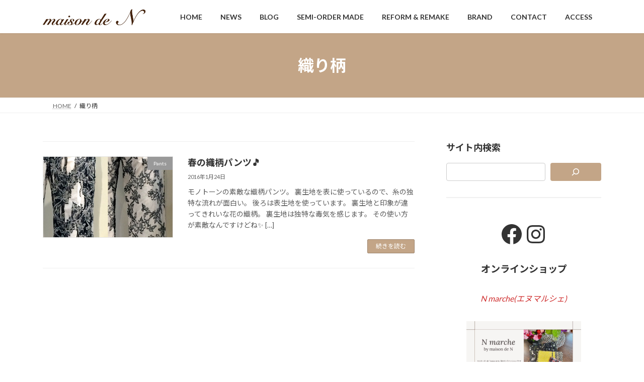

--- FILE ---
content_type: text/html; charset="UTF-8"
request_url: https://maisonden.jp/tag/pattern-weave/
body_size: 17274
content:
<!DOCTYPE html><html lang="ja"><head><meta charset="utf-8"><meta http-equiv="X-UA-Compatible" content="IE=edge"><meta name="viewport" content="width=device-width, initial-scale=1"><title>織り柄 | 福岡セレクトショップ メゾンドエヌ</title><meta name='robots' content='max-image-preview:large' /><style>img:is([sizes="auto" i], [sizes^="auto," i]) { contain-intrinsic-size: 3000px 1500px }</style><link rel='dns-prefetch' href='//www.googletagmanager.com' /><link rel="alternate" type="application/rss+xml" title="福岡セレクトショップ メゾンドエヌ &raquo; フィード" href="https://maisonden.jp/feed/" /><link rel="alternate" type="application/rss+xml" title="福岡セレクトショップ メゾンドエヌ &raquo; コメントフィード" href="https://maisonden.jp/comments/feed/" /><link rel="alternate" type="application/rss+xml" title="福岡セレクトショップ メゾンドエヌ &raquo; 織り柄 タグのフィード" href="https://maisonden.jp/tag/pattern-weave/feed/" /><meta name="description" content="織り柄 について 福岡セレクトショップ メゾンドエヌ 福岡のセレクトショップ メゾンドエヌ" /><script defer src="[data-uri]"></script> <link rel='stylesheet' id='vkExUnit_common_style-css' href='https://maisonden.jp/wp-content/cache/autoptimize/autoptimize_single_ea06bcb9caaffec68e5e5f8d33d36f3a.php?ver=9.113.0.1' type='text/css' media='all' /><style id='vkExUnit_common_style-inline-css' type='text/css'>:root {--ver_page_top_button_url:url(https://maisonden.jp/wp-content/plugins/vk-all-in-one-expansion-unit/assets/images/to-top-btn-icon.svg);}@font-face {font-weight: normal;font-style: normal;font-family: "vk_sns";src: url("https://maisonden.jp/wp-content/plugins/vk-all-in-one-expansion-unit/inc/sns/icons/fonts/vk_sns.eot?-bq20cj");src: url("https://maisonden.jp/wp-content/plugins/vk-all-in-one-expansion-unit/inc/sns/icons/fonts/vk_sns.eot?#iefix-bq20cj") format("embedded-opentype"),url("https://maisonden.jp/wp-content/plugins/vk-all-in-one-expansion-unit/inc/sns/icons/fonts/vk_sns.woff?-bq20cj") format("woff"),url("https://maisonden.jp/wp-content/plugins/vk-all-in-one-expansion-unit/inc/sns/icons/fonts/vk_sns.ttf?-bq20cj") format("truetype"),url("https://maisonden.jp/wp-content/plugins/vk-all-in-one-expansion-unit/inc/sns/icons/fonts/vk_sns.svg?-bq20cj#vk_sns") format("svg");}
.veu_promotion-alert__content--text {border: 1px solid rgba(0,0,0,0.125);padding: 0.5em 1em;border-radius: var(--vk-size-radius);margin-bottom: var(--vk-margin-block-bottom);font-size: 0.875rem;}/* Alert Content部分に段落タグを入れた場合に最後の段落の余白を0にする */.veu_promotion-alert__content--text p:last-of-type{margin-bottom:0;margin-top: 0;}</style><style id='wp-emoji-styles-inline-css' type='text/css'>img.wp-smiley, img.emoji {
		display: inline !important;
		border: none !important;
		box-shadow: none !important;
		height: 1em !important;
		width: 1em !important;
		margin: 0 0.07em !important;
		vertical-align: -0.1em !important;
		background: none !important;
		padding: 0 !important;
	}</style><link rel='stylesheet' id='wp-block-library-css' href='https://maisonden.jp/wp-includes/css/dist/block-library/style.min.css?ver=6.7.4' type='text/css' media='all' /><style id='wp-block-library-inline-css' type='text/css'>.vk-cols--reverse{flex-direction:row-reverse}.vk-cols--hasbtn{margin-bottom:0}.vk-cols--hasbtn>.row>.vk_gridColumn_item,.vk-cols--hasbtn>.wp-block-column{position:relative;padding-bottom:3em}.vk-cols--hasbtn>.row>.vk_gridColumn_item>.wp-block-buttons,.vk-cols--hasbtn>.row>.vk_gridColumn_item>.vk_button,.vk-cols--hasbtn>.wp-block-column>.wp-block-buttons,.vk-cols--hasbtn>.wp-block-column>.vk_button{position:absolute;bottom:0;width:100%}.vk-cols--fit.wp-block-columns{gap:0}.vk-cols--fit.wp-block-columns,.vk-cols--fit.wp-block-columns:not(.is-not-stacked-on-mobile){margin-top:0;margin-bottom:0;justify-content:space-between}.vk-cols--fit.wp-block-columns>.wp-block-column *:last-child,.vk-cols--fit.wp-block-columns:not(.is-not-stacked-on-mobile)>.wp-block-column *:last-child{margin-bottom:0}.vk-cols--fit.wp-block-columns>.wp-block-column>.wp-block-cover,.vk-cols--fit.wp-block-columns:not(.is-not-stacked-on-mobile)>.wp-block-column>.wp-block-cover{margin-top:0}.vk-cols--fit.wp-block-columns.has-background,.vk-cols--fit.wp-block-columns:not(.is-not-stacked-on-mobile).has-background{padding:0}@media(max-width: 599px){.vk-cols--fit.wp-block-columns:not(.has-background)>.wp-block-column:not(.has-background),.vk-cols--fit.wp-block-columns:not(.is-not-stacked-on-mobile):not(.has-background)>.wp-block-column:not(.has-background){padding-left:0 !important;padding-right:0 !important}}@media(min-width: 782px){.vk-cols--fit.wp-block-columns .block-editor-block-list__block.wp-block-column:not(:first-child),.vk-cols--fit.wp-block-columns>.wp-block-column:not(:first-child),.vk-cols--fit.wp-block-columns:not(.is-not-stacked-on-mobile) .block-editor-block-list__block.wp-block-column:not(:first-child),.vk-cols--fit.wp-block-columns:not(.is-not-stacked-on-mobile)>.wp-block-column:not(:first-child){margin-left:0}}@media(min-width: 600px)and (max-width: 781px){.vk-cols--fit.wp-block-columns .wp-block-column:nth-child(2n),.vk-cols--fit.wp-block-columns:not(.is-not-stacked-on-mobile) .wp-block-column:nth-child(2n){margin-left:0}.vk-cols--fit.wp-block-columns .wp-block-column:not(:only-child),.vk-cols--fit.wp-block-columns:not(.is-not-stacked-on-mobile) .wp-block-column:not(:only-child){flex-basis:50% !important}}.vk-cols--fit--gap1.wp-block-columns{gap:1px}@media(min-width: 600px)and (max-width: 781px){.vk-cols--fit--gap1.wp-block-columns .wp-block-column:not(:only-child){flex-basis:calc(50% - 1px) !important}}.vk-cols--fit.vk-cols--grid>.block-editor-block-list__block,.vk-cols--fit.vk-cols--grid>.wp-block-column,.vk-cols--fit.vk-cols--grid:not(.is-not-stacked-on-mobile)>.block-editor-block-list__block,.vk-cols--fit.vk-cols--grid:not(.is-not-stacked-on-mobile)>.wp-block-column{flex-basis:50%;box-sizing:border-box}@media(max-width: 599px){.vk-cols--fit.vk-cols--grid.vk-cols--grid--alignfull>.wp-block-column:nth-child(2)>.wp-block-cover,.vk-cols--fit.vk-cols--grid.vk-cols--grid--alignfull>.wp-block-column:nth-child(2)>.vk_outer,.vk-cols--fit.vk-cols--grid:not(.is-not-stacked-on-mobile).vk-cols--grid--alignfull>.wp-block-column:nth-child(2)>.wp-block-cover,.vk-cols--fit.vk-cols--grid:not(.is-not-stacked-on-mobile).vk-cols--grid--alignfull>.wp-block-column:nth-child(2)>.vk_outer{width:100vw;margin-right:calc((100% - 100vw)/2);margin-left:calc((100% - 100vw)/2)}}@media(min-width: 600px){.vk-cols--fit.vk-cols--grid.vk-cols--grid--alignfull>.wp-block-column:nth-child(2)>.wp-block-cover,.vk-cols--fit.vk-cols--grid.vk-cols--grid--alignfull>.wp-block-column:nth-child(2)>.vk_outer,.vk-cols--fit.vk-cols--grid:not(.is-not-stacked-on-mobile).vk-cols--grid--alignfull>.wp-block-column:nth-child(2)>.wp-block-cover,.vk-cols--fit.vk-cols--grid:not(.is-not-stacked-on-mobile).vk-cols--grid--alignfull>.wp-block-column:nth-child(2)>.vk_outer{margin-right:calc(100% - 50vw);width:50vw}}@media(min-width: 600px){.vk-cols--fit.vk-cols--grid.vk-cols--grid--alignfull.vk-cols--reverse>.wp-block-column,.vk-cols--fit.vk-cols--grid:not(.is-not-stacked-on-mobile).vk-cols--grid--alignfull.vk-cols--reverse>.wp-block-column{margin-left:0;margin-right:0}.vk-cols--fit.vk-cols--grid.vk-cols--grid--alignfull.vk-cols--reverse>.wp-block-column:nth-child(2)>.wp-block-cover,.vk-cols--fit.vk-cols--grid.vk-cols--grid--alignfull.vk-cols--reverse>.wp-block-column:nth-child(2)>.vk_outer,.vk-cols--fit.vk-cols--grid:not(.is-not-stacked-on-mobile).vk-cols--grid--alignfull.vk-cols--reverse>.wp-block-column:nth-child(2)>.wp-block-cover,.vk-cols--fit.vk-cols--grid:not(.is-not-stacked-on-mobile).vk-cols--grid--alignfull.vk-cols--reverse>.wp-block-column:nth-child(2)>.vk_outer{margin-left:calc(100% - 50vw)}}.vk-cols--menu h2,.vk-cols--menu h3,.vk-cols--menu h4,.vk-cols--menu h5{margin-bottom:.2em;text-shadow:#000 0 0 10px}.vk-cols--menu h2:first-child,.vk-cols--menu h3:first-child,.vk-cols--menu h4:first-child,.vk-cols--menu h5:first-child{margin-top:0}.vk-cols--menu p{margin-bottom:1rem;text-shadow:#000 0 0 10px}.vk-cols--menu .wp-block-cover__inner-container:last-child{margin-bottom:0}.vk-cols--fitbnrs .wp-block-column .wp-block-cover:hover img{filter:unset}.vk-cols--fitbnrs .wp-block-column .wp-block-cover:hover{background-color:unset}.vk-cols--fitbnrs .wp-block-column .wp-block-cover:hover .wp-block-cover__image-background{filter:unset !important}.vk-cols--fitbnrs .wp-block-cover .wp-block-cover__inner-container{position:absolute;height:100%;width:100%}.vk-cols--fitbnrs .vk_button{height:100%;margin:0}.vk-cols--fitbnrs .vk_button .vk_button_btn,.vk-cols--fitbnrs .vk_button .btn{height:100%;width:100%;border:none;box-shadow:none;background-color:unset !important;transition:unset}.vk-cols--fitbnrs .vk_button .vk_button_btn:hover,.vk-cols--fitbnrs .vk_button .btn:hover{transition:unset}.vk-cols--fitbnrs .vk_button .vk_button_btn:after,.vk-cols--fitbnrs .vk_button .btn:after{border:none}.vk-cols--fitbnrs .vk_button .vk_button_link_txt{width:100%;position:absolute;top:50%;left:50%;transform:translateY(-50%) translateX(-50%);font-size:2rem;text-shadow:#000 0 0 10px}.vk-cols--fitbnrs .vk_button .vk_button_link_subCaption{width:100%;position:absolute;top:calc(50% + 2.2em);left:50%;transform:translateY(-50%) translateX(-50%);text-shadow:#000 0 0 10px}@media(min-width: 992px){.vk-cols--media.wp-block-columns{gap:3rem}}.vk-fit-map figure{margin-bottom:0}.vk-fit-map iframe{position:relative;margin-bottom:0;display:block;max-height:400px;width:100vw}.vk-fit-map:is(.alignfull,.alignwide) div{max-width:100%}.vk-table--th--width25 :where(tr>*:first-child){width:25%}.vk-table--th--width30 :where(tr>*:first-child){width:30%}.vk-table--th--width35 :where(tr>*:first-child){width:35%}.vk-table--th--width40 :where(tr>*:first-child){width:40%}.vk-table--th--bg-bright :where(tr>*:first-child){background-color:var(--wp--preset--color--bg-secondary, rgba(0, 0, 0, 0.05))}@media(max-width: 599px){.vk-table--mobile-block :is(th,td){width:100%;display:block}.vk-table--mobile-block.wp-block-table table :is(th,td){border-top:none}}.vk-table--width--th25 :where(tr>*:first-child){width:25%}.vk-table--width--th30 :where(tr>*:first-child){width:30%}.vk-table--width--th35 :where(tr>*:first-child){width:35%}.vk-table--width--th40 :where(tr>*:first-child){width:40%}.no-margin{margin:0}@media(max-width: 599px){.wp-block-image.vk-aligncenter--mobile>.alignright{float:none;margin-left:auto;margin-right:auto}.vk-no-padding-horizontal--mobile{padding-left:0 !important;padding-right:0 !important}}
/* VK Color Palettes */:root{ --wp--preset--color--vk-color-primary:#c3a587}/* --vk-color-primary is deprecated. */:root{ --vk-color-primary: var(--wp--preset--color--vk-color-primary);}:root{ --wp--preset--color--vk-color-primary-dark:#9c846c}/* --vk-color-primary-dark is deprecated. */:root{ --vk-color-primary-dark: var(--wp--preset--color--vk-color-primary-dark);}:root{ --wp--preset--color--vk-color-primary-vivid:#d7b695}/* --vk-color-primary-vivid is deprecated. */:root{ --vk-color-primary-vivid: var(--wp--preset--color--vk-color-primary-vivid);}</style><style id='classic-theme-styles-inline-css' type='text/css'>/*! This file is auto-generated */
.wp-block-button__link{color:#fff;background-color:#32373c;border-radius:9999px;box-shadow:none;text-decoration:none;padding:calc(.667em + 2px) calc(1.333em + 2px);font-size:1.125em}.wp-block-file__button{background:#32373c;color:#fff;text-decoration:none}</style><style id='global-styles-inline-css' type='text/css'>:root{--wp--preset--aspect-ratio--square: 1;--wp--preset--aspect-ratio--4-3: 4/3;--wp--preset--aspect-ratio--3-4: 3/4;--wp--preset--aspect-ratio--3-2: 3/2;--wp--preset--aspect-ratio--2-3: 2/3;--wp--preset--aspect-ratio--16-9: 16/9;--wp--preset--aspect-ratio--9-16: 9/16;--wp--preset--color--black: #000000;--wp--preset--color--cyan-bluish-gray: #abb8c3;--wp--preset--color--white: #ffffff;--wp--preset--color--pale-pink: #f78da7;--wp--preset--color--vivid-red: #cf2e2e;--wp--preset--color--luminous-vivid-orange: #ff6900;--wp--preset--color--luminous-vivid-amber: #fcb900;--wp--preset--color--light-green-cyan: #7bdcb5;--wp--preset--color--vivid-green-cyan: #00d084;--wp--preset--color--pale-cyan-blue: #8ed1fc;--wp--preset--color--vivid-cyan-blue: #0693e3;--wp--preset--color--vivid-purple: #9b51e0;--wp--preset--color--vk-color-primary: #c3a587;--wp--preset--color--vk-color-primary-dark: #9c846c;--wp--preset--color--vk-color-primary-vivid: #d7b695;--wp--preset--gradient--vivid-cyan-blue-to-vivid-purple: linear-gradient(135deg,rgba(6,147,227,1) 0%,rgb(155,81,224) 100%);--wp--preset--gradient--light-green-cyan-to-vivid-green-cyan: linear-gradient(135deg,rgb(122,220,180) 0%,rgb(0,208,130) 100%);--wp--preset--gradient--luminous-vivid-amber-to-luminous-vivid-orange: linear-gradient(135deg,rgba(252,185,0,1) 0%,rgba(255,105,0,1) 100%);--wp--preset--gradient--luminous-vivid-orange-to-vivid-red: linear-gradient(135deg,rgba(255,105,0,1) 0%,rgb(207,46,46) 100%);--wp--preset--gradient--very-light-gray-to-cyan-bluish-gray: linear-gradient(135deg,rgb(238,238,238) 0%,rgb(169,184,195) 100%);--wp--preset--gradient--cool-to-warm-spectrum: linear-gradient(135deg,rgb(74,234,220) 0%,rgb(151,120,209) 20%,rgb(207,42,186) 40%,rgb(238,44,130) 60%,rgb(251,105,98) 80%,rgb(254,248,76) 100%);--wp--preset--gradient--blush-light-purple: linear-gradient(135deg,rgb(255,206,236) 0%,rgb(152,150,240) 100%);--wp--preset--gradient--blush-bordeaux: linear-gradient(135deg,rgb(254,205,165) 0%,rgb(254,45,45) 50%,rgb(107,0,62) 100%);--wp--preset--gradient--luminous-dusk: linear-gradient(135deg,rgb(255,203,112) 0%,rgb(199,81,192) 50%,rgb(65,88,208) 100%);--wp--preset--gradient--pale-ocean: linear-gradient(135deg,rgb(255,245,203) 0%,rgb(182,227,212) 50%,rgb(51,167,181) 100%);--wp--preset--gradient--electric-grass: linear-gradient(135deg,rgb(202,248,128) 0%,rgb(113,206,126) 100%);--wp--preset--gradient--midnight: linear-gradient(135deg,rgb(2,3,129) 0%,rgb(40,116,252) 100%);--wp--preset--gradient--vivid-green-cyan-to-vivid-cyan-blue: linear-gradient(135deg,rgba(0,208,132,1) 0%,rgba(6,147,227,1) 100%);--wp--preset--font-size--small: 14px;--wp--preset--font-size--medium: 20px;--wp--preset--font-size--large: 24px;--wp--preset--font-size--x-large: 42px;--wp--preset--font-size--regular: 16px;--wp--preset--font-size--huge: 36px;--wp--preset--spacing--20: 0.44rem;--wp--preset--spacing--30: 0.67rem;--wp--preset--spacing--40: 1rem;--wp--preset--spacing--50: 1.5rem;--wp--preset--spacing--60: 2.25rem;--wp--preset--spacing--70: 3.38rem;--wp--preset--spacing--80: 5.06rem;--wp--preset--shadow--natural: 6px 6px 9px rgba(0, 0, 0, 0.2);--wp--preset--shadow--deep: 12px 12px 50px rgba(0, 0, 0, 0.4);--wp--preset--shadow--sharp: 6px 6px 0px rgba(0, 0, 0, 0.2);--wp--preset--shadow--outlined: 6px 6px 0px -3px rgba(255, 255, 255, 1), 6px 6px rgba(0, 0, 0, 1);--wp--preset--shadow--crisp: 6px 6px 0px rgba(0, 0, 0, 1);}:where(.is-layout-flex){gap: 0.5em;}:where(.is-layout-grid){gap: 0.5em;}body .is-layout-flex{display: flex;}.is-layout-flex{flex-wrap: wrap;align-items: center;}.is-layout-flex > :is(*, div){margin: 0;}body .is-layout-grid{display: grid;}.is-layout-grid > :is(*, div){margin: 0;}:where(.wp-block-columns.is-layout-flex){gap: 2em;}:where(.wp-block-columns.is-layout-grid){gap: 2em;}:where(.wp-block-post-template.is-layout-flex){gap: 1.25em;}:where(.wp-block-post-template.is-layout-grid){gap: 1.25em;}.has-black-color{color: var(--wp--preset--color--black) !important;}.has-cyan-bluish-gray-color{color: var(--wp--preset--color--cyan-bluish-gray) !important;}.has-white-color{color: var(--wp--preset--color--white) !important;}.has-pale-pink-color{color: var(--wp--preset--color--pale-pink) !important;}.has-vivid-red-color{color: var(--wp--preset--color--vivid-red) !important;}.has-luminous-vivid-orange-color{color: var(--wp--preset--color--luminous-vivid-orange) !important;}.has-luminous-vivid-amber-color{color: var(--wp--preset--color--luminous-vivid-amber) !important;}.has-light-green-cyan-color{color: var(--wp--preset--color--light-green-cyan) !important;}.has-vivid-green-cyan-color{color: var(--wp--preset--color--vivid-green-cyan) !important;}.has-pale-cyan-blue-color{color: var(--wp--preset--color--pale-cyan-blue) !important;}.has-vivid-cyan-blue-color{color: var(--wp--preset--color--vivid-cyan-blue) !important;}.has-vivid-purple-color{color: var(--wp--preset--color--vivid-purple) !important;}.has-vk-color-primary-color{color: var(--wp--preset--color--vk-color-primary) !important;}.has-vk-color-primary-dark-color{color: var(--wp--preset--color--vk-color-primary-dark) !important;}.has-vk-color-primary-vivid-color{color: var(--wp--preset--color--vk-color-primary-vivid) !important;}.has-black-background-color{background-color: var(--wp--preset--color--black) !important;}.has-cyan-bluish-gray-background-color{background-color: var(--wp--preset--color--cyan-bluish-gray) !important;}.has-white-background-color{background-color: var(--wp--preset--color--white) !important;}.has-pale-pink-background-color{background-color: var(--wp--preset--color--pale-pink) !important;}.has-vivid-red-background-color{background-color: var(--wp--preset--color--vivid-red) !important;}.has-luminous-vivid-orange-background-color{background-color: var(--wp--preset--color--luminous-vivid-orange) !important;}.has-luminous-vivid-amber-background-color{background-color: var(--wp--preset--color--luminous-vivid-amber) !important;}.has-light-green-cyan-background-color{background-color: var(--wp--preset--color--light-green-cyan) !important;}.has-vivid-green-cyan-background-color{background-color: var(--wp--preset--color--vivid-green-cyan) !important;}.has-pale-cyan-blue-background-color{background-color: var(--wp--preset--color--pale-cyan-blue) !important;}.has-vivid-cyan-blue-background-color{background-color: var(--wp--preset--color--vivid-cyan-blue) !important;}.has-vivid-purple-background-color{background-color: var(--wp--preset--color--vivid-purple) !important;}.has-vk-color-primary-background-color{background-color: var(--wp--preset--color--vk-color-primary) !important;}.has-vk-color-primary-dark-background-color{background-color: var(--wp--preset--color--vk-color-primary-dark) !important;}.has-vk-color-primary-vivid-background-color{background-color: var(--wp--preset--color--vk-color-primary-vivid) !important;}.has-black-border-color{border-color: var(--wp--preset--color--black) !important;}.has-cyan-bluish-gray-border-color{border-color: var(--wp--preset--color--cyan-bluish-gray) !important;}.has-white-border-color{border-color: var(--wp--preset--color--white) !important;}.has-pale-pink-border-color{border-color: var(--wp--preset--color--pale-pink) !important;}.has-vivid-red-border-color{border-color: var(--wp--preset--color--vivid-red) !important;}.has-luminous-vivid-orange-border-color{border-color: var(--wp--preset--color--luminous-vivid-orange) !important;}.has-luminous-vivid-amber-border-color{border-color: var(--wp--preset--color--luminous-vivid-amber) !important;}.has-light-green-cyan-border-color{border-color: var(--wp--preset--color--light-green-cyan) !important;}.has-vivid-green-cyan-border-color{border-color: var(--wp--preset--color--vivid-green-cyan) !important;}.has-pale-cyan-blue-border-color{border-color: var(--wp--preset--color--pale-cyan-blue) !important;}.has-vivid-cyan-blue-border-color{border-color: var(--wp--preset--color--vivid-cyan-blue) !important;}.has-vivid-purple-border-color{border-color: var(--wp--preset--color--vivid-purple) !important;}.has-vk-color-primary-border-color{border-color: var(--wp--preset--color--vk-color-primary) !important;}.has-vk-color-primary-dark-border-color{border-color: var(--wp--preset--color--vk-color-primary-dark) !important;}.has-vk-color-primary-vivid-border-color{border-color: var(--wp--preset--color--vk-color-primary-vivid) !important;}.has-vivid-cyan-blue-to-vivid-purple-gradient-background{background: var(--wp--preset--gradient--vivid-cyan-blue-to-vivid-purple) !important;}.has-light-green-cyan-to-vivid-green-cyan-gradient-background{background: var(--wp--preset--gradient--light-green-cyan-to-vivid-green-cyan) !important;}.has-luminous-vivid-amber-to-luminous-vivid-orange-gradient-background{background: var(--wp--preset--gradient--luminous-vivid-amber-to-luminous-vivid-orange) !important;}.has-luminous-vivid-orange-to-vivid-red-gradient-background{background: var(--wp--preset--gradient--luminous-vivid-orange-to-vivid-red) !important;}.has-very-light-gray-to-cyan-bluish-gray-gradient-background{background: var(--wp--preset--gradient--very-light-gray-to-cyan-bluish-gray) !important;}.has-cool-to-warm-spectrum-gradient-background{background: var(--wp--preset--gradient--cool-to-warm-spectrum) !important;}.has-blush-light-purple-gradient-background{background: var(--wp--preset--gradient--blush-light-purple) !important;}.has-blush-bordeaux-gradient-background{background: var(--wp--preset--gradient--blush-bordeaux) !important;}.has-luminous-dusk-gradient-background{background: var(--wp--preset--gradient--luminous-dusk) !important;}.has-pale-ocean-gradient-background{background: var(--wp--preset--gradient--pale-ocean) !important;}.has-electric-grass-gradient-background{background: var(--wp--preset--gradient--electric-grass) !important;}.has-midnight-gradient-background{background: var(--wp--preset--gradient--midnight) !important;}.has-small-font-size{font-size: var(--wp--preset--font-size--small) !important;}.has-medium-font-size{font-size: var(--wp--preset--font-size--medium) !important;}.has-large-font-size{font-size: var(--wp--preset--font-size--large) !important;}.has-x-large-font-size{font-size: var(--wp--preset--font-size--x-large) !important;}
:where(.wp-block-post-template.is-layout-flex){gap: 1.25em;}:where(.wp-block-post-template.is-layout-grid){gap: 1.25em;}
:where(.wp-block-columns.is-layout-flex){gap: 2em;}:where(.wp-block-columns.is-layout-grid){gap: 2em;}
:root :where(.wp-block-pullquote){font-size: 1.5em;line-height: 1.6;}</style><link rel='stylesheet' id='contact-form-7-css' href='https://maisonden.jp/wp-content/cache/autoptimize/autoptimize_single_64ac31699f5326cb3c76122498b76f66.php?ver=6.1.4' type='text/css' media='all' /><link rel='stylesheet' id='flexible-table-block-css' href='https://maisonden.jp/wp-content/cache/autoptimize/autoptimize_single_68dd8d288e1fbaae3dc37d68fb892ea7.php?ver=1734240553' type='text/css' media='all' /><style id='flexible-table-block-inline-css' type='text/css'>.wp-block-flexible-table-block-table.wp-block-flexible-table-block-table>table{width:100%;max-width:100%;border-collapse:collapse;}.wp-block-flexible-table-block-table.wp-block-flexible-table-block-table.is-style-stripes tbody tr:nth-child(odd) th{background-color:#f0f0f1;}.wp-block-flexible-table-block-table.wp-block-flexible-table-block-table.is-style-stripes tbody tr:nth-child(odd) td{background-color:#f0f0f1;}.wp-block-flexible-table-block-table.wp-block-flexible-table-block-table.is-style-stripes tbody tr:nth-child(even) th{background-color:#ffffff;}.wp-block-flexible-table-block-table.wp-block-flexible-table-block-table.is-style-stripes tbody tr:nth-child(even) td{background-color:#ffffff;}.wp-block-flexible-table-block-table.wp-block-flexible-table-block-table>table tr th,.wp-block-flexible-table-block-table.wp-block-flexible-table-block-table>table tr td{padding:0.5em;border-width:1px;border-style:solid;border-color:#000000;text-align:left;vertical-align:middle;}.wp-block-flexible-table-block-table.wp-block-flexible-table-block-table>table tr th{background-color:#f0f0f1;}.wp-block-flexible-table-block-table.wp-block-flexible-table-block-table>table tr td{background-color:#ffffff;}@media screen and (min-width:769px){.wp-block-flexible-table-block-table.is-scroll-on-pc{overflow-x:scroll;}.wp-block-flexible-table-block-table.is-scroll-on-pc table{max-width:none;align-self:self-start;}}@media screen and (max-width:768px){.wp-block-flexible-table-block-table.is-scroll-on-mobile{overflow-x:scroll;}.wp-block-flexible-table-block-table.is-scroll-on-mobile table{max-width:none;align-self:self-start;}.wp-block-flexible-table-block-table table.is-stacked-on-mobile th,.wp-block-flexible-table-block-table table.is-stacked-on-mobile td{width:100%!important;display:block;}}</style><link rel='stylesheet' id='vk-swiper-style-css' href='https://maisonden.jp/wp-content/plugins/vk-blocks/vendor/vektor-inc/vk-swiper/src/assets/css/swiper-bundle.min.css?ver=11.0.2' type='text/css' media='all' /><link rel='stylesheet' id='lightning-common-style-css' href='https://maisonden.jp/wp-content/cache/autoptimize/autoptimize_single_5f41d5130575a2f95255b845ec383782.php?ver=15.33.0' type='text/css' media='all' /><style id='lightning-common-style-inline-css' type='text/css'>/* Lightning */:root {--vk-color-primary:#c3a587;--vk-color-primary-dark:#9c846c;--vk-color-primary-vivid:#d7b695;--g_nav_main_acc_icon_open_url:url(https://maisonden.jp/wp-content/themes/lightning/_g3/inc/vk-mobile-nav/package/images/vk-menu-acc-icon-open-black.svg);--g_nav_main_acc_icon_close_url: url(https://maisonden.jp/wp-content/themes/lightning/_g3/inc/vk-mobile-nav/package/images/vk-menu-close-black.svg);--g_nav_sub_acc_icon_open_url: url(https://maisonden.jp/wp-content/themes/lightning/_g3/inc/vk-mobile-nav/package/images/vk-menu-acc-icon-open-white.svg);--g_nav_sub_acc_icon_close_url: url(https://maisonden.jp/wp-content/themes/lightning/_g3/inc/vk-mobile-nav/package/images/vk-menu-close-white.svg);}
:root{--swiper-navigation-color: #fff;}
/* vk-mobile-nav */:root {--vk-mobile-nav-menu-btn-bg-src: url("https://maisonden.jp/wp-content/themes/lightning/_g3/inc/vk-mobile-nav/package/images/vk-menu-btn-black.svg");--vk-mobile-nav-menu-btn-close-bg-src: url("https://maisonden.jp/wp-content/themes/lightning/_g3/inc/vk-mobile-nav/package/images/vk-menu-close-black.svg");--vk-menu-acc-icon-open-black-bg-src: url("https://maisonden.jp/wp-content/themes/lightning/_g3/inc/vk-mobile-nav/package/images/vk-menu-acc-icon-open-black.svg");--vk-menu-acc-icon-open-white-bg-src: url("https://maisonden.jp/wp-content/themes/lightning/_g3/inc/vk-mobile-nav/package/images/vk-menu-acc-icon-open-white.svg");--vk-menu-acc-icon-close-black-bg-src: url("https://maisonden.jp/wp-content/themes/lightning/_g3/inc/vk-mobile-nav/package/images/vk-menu-close-black.svg");--vk-menu-acc-icon-close-white-bg-src: url("https://maisonden.jp/wp-content/themes/lightning/_g3/inc/vk-mobile-nav/package/images/vk-menu-close-white.svg");}</style><link rel='stylesheet' id='lightning-design-style-css' href='https://maisonden.jp/wp-content/cache/autoptimize/autoptimize_single_f5a8a4f945d2ed70bc73a5f629cb766f.php?ver=15.33.0' type='text/css' media='all' /><style id='lightning-design-style-inline-css' type='text/css'>.tagcloud a:before { font-family: "Font Awesome 7 Free";content: "\f02b";font-weight: bold; }</style><link rel='stylesheet' id='vk-blog-card-css' href='https://maisonden.jp/wp-content/cache/autoptimize/autoptimize_single_bae5b1379fcaa427cec9b0cc3d5ed0c3.php?ver=6.7.4' type='text/css' media='all' /><link rel='stylesheet' id='veu-cta-css' href='https://maisonden.jp/wp-content/cache/autoptimize/autoptimize_single_a78f149676128521e4b5f36a9ac06f23.php?ver=9.113.0.1' type='text/css' media='all' /><link rel='stylesheet' id='vk-blocks-build-css-css' href='https://maisonden.jp/wp-content/cache/autoptimize/autoptimize_single_8007185a86f057676dc53af7dc2ce4ac.php?ver=1.115.2.1' type='text/css' media='all' /><style id='vk-blocks-build-css-inline-css' type='text/css'>:root {
		--vk_image-mask-circle: url(https://maisonden.jp/wp-content/plugins/vk-blocks/inc/vk-blocks/images/circle.svg);
		--vk_image-mask-wave01: url(https://maisonden.jp/wp-content/plugins/vk-blocks/inc/vk-blocks/images/wave01.svg);
		--vk_image-mask-wave02: url(https://maisonden.jp/wp-content/plugins/vk-blocks/inc/vk-blocks/images/wave02.svg);
		--vk_image-mask-wave03: url(https://maisonden.jp/wp-content/plugins/vk-blocks/inc/vk-blocks/images/wave03.svg);
		--vk_image-mask-wave04: url(https://maisonden.jp/wp-content/plugins/vk-blocks/inc/vk-blocks/images/wave04.svg);
	}
	

	:root {

		--vk-balloon-border-width:1px;

		--vk-balloon-speech-offset:-12px;
	}
	

	:root {
		--vk_flow-arrow: url(https://maisonden.jp/wp-content/plugins/vk-blocks/inc/vk-blocks/images/arrow_bottom.svg);
	}</style><link rel='stylesheet' id='lightning-theme-style-css' href='https://maisonden.jp/wp-content/themes/maisonden-theme/style.css?ver=15.33.0' type='text/css' media='all' /><link rel='stylesheet' id='vk-font-awesome-css' href='https://maisonden.jp/wp-content/themes/lightning/vendor/vektor-inc/font-awesome-versions/src/font-awesome/css/all.min.css?ver=7.1.0' type='text/css' media='all' /><link rel="https://api.w.org/" href="https://maisonden.jp/wp-json/" /><link rel="alternate" title="JSON" type="application/json" href="https://maisonden.jp/wp-json/wp/v2/tags/251" /><link rel="EditURI" type="application/rsd+xml" title="RSD" href="https://maisonden.jp/xmlrpc.php?rsd" /><meta name="generator" content="WordPress 6.7.4" /><meta name="generator" content="Site Kit by Google 1.168.0" /><meta property="og:site_name" content="福岡セレクトショップ メゾンドエヌ" /><meta property="og:url" content="https://maisonden.jp/general/bottom/pants/item=3388/" /><meta property="og:title" content="織り柄 | 福岡セレクトショップ メゾンドエヌ" /><meta property="og:description" content="織り柄 について 福岡セレクトショップ メゾンドエヌ 福岡のセレクトショップ メゾンドエヌ" /><meta property="og:type" content="article" /><meta name="twitter:card" content="summary_large_image"><meta name="twitter:description" content="織り柄 について 福岡セレクトショップ メゾンドエヌ 福岡のセレクトショップ メゾンドエヌ"><meta name="twitter:title" content="織り柄 | 福岡セレクトショップ メゾンドエヌ"><meta name="twitter:url" content="https://maisonden.jp/general/bottom/pants/item=3388/"><meta name="twitter:domain" content="maisonden.jp"><link rel="icon" href="https://maisonden.jp/wp-content/uploads/2023/01/cropped-logo-1-32x32.jpg" sizes="32x32" /><link rel="icon" href="https://maisonden.jp/wp-content/uploads/2023/01/cropped-logo-1-192x192.jpg" sizes="192x192" /><link rel="apple-touch-icon" href="https://maisonden.jp/wp-content/uploads/2023/01/cropped-logo-1-180x180.jpg" /><meta name="msapplication-TileImage" content="https://maisonden.jp/wp-content/uploads/2023/01/cropped-logo-1-270x270.jpg" /></head><body class="archive tag tag-pattern-weave tag-251 wp-embed-responsive vk-blocks sidebar-fix sidebar-fix-priority-top device-pc fa_v7_css post-type-post"> <a class="skip-link screen-reader-text" href="#main">コンテンツへスキップ</a> <a class="skip-link screen-reader-text" href="#vk-mobile-nav">ナビゲーションに移動</a><header id="site-header" class="site-header site-header--layout--nav-float"><div id="site-header-container" class="site-header-container container"><div class="site-header-logo"> <a href="https://maisonden.jp/"> <span><img src="https://maisonden.jp/wp-content/uploads/2014/08/header_rogo_long-e1408586904176.png" alt="福岡セレクトショップ メゾンドエヌ" /></span> </a></div><nav id="global-nav" class="global-nav global-nav--layout--float-right"><ul id="menu-global-navigation" class="menu vk-menu-acc global-nav-list nav"><li id="menu-item-46284" class="menu-item menu-item-type-custom menu-item-object-custom menu-item-home"><a href="https://maisonden.jp"><strong class="global-nav-name">HOME</strong></a></li><li id="menu-item-46593" class="menu-item menu-item-type-custom menu-item-object-custom"><a href="https://maisonden.jp/news/"><strong class="global-nav-name">NEWS</strong></a></li><li id="menu-item-36" class="menu-item menu-item-type-taxonomy menu-item-object-category"><a href="https://maisonden.jp/category/general/"><strong class="global-nav-name">BLOG</strong></a></li><li id="menu-item-68039" class="menu-item menu-item-type-post_type menu-item-object-page"><a href="https://maisonden.jp/semi-ordermade2/"><strong class="global-nav-name">SEMI-ORDER MADE</strong></a></li><li id="menu-item-68043" class="menu-item menu-item-type-custom menu-item-object-custom"><a href="http://maisonden.jp/tategory/reform-remake"><strong class="global-nav-name">REFORM &#038; REMAKE</strong></a></li><li id="menu-item-1353" class="menu-item menu-item-type-post_type menu-item-object-page"><a href="https://maisonden.jp/brand/"><strong class="global-nav-name">BRAND</strong></a></li><li id="menu-item-21" class="menu-item menu-item-type-post_type menu-item-object-page"><a href="https://maisonden.jp/contact/"><strong class="global-nav-name">CONTACT</strong></a></li><li id="menu-item-18" class="menu-item menu-item-type-post_type menu-item-object-page"><a href="https://maisonden.jp/access/"><strong class="global-nav-name">ACCESS</strong></a></li></ul></nav></div></header><div class="page-header"><div class="page-header-inner container"><h1 class="page-header-title">織り柄</h1></div></div><div id="breadcrumb" class="breadcrumb"><div class="container"><ol class="breadcrumb-list" itemscope itemtype="https://schema.org/BreadcrumbList"><li class="breadcrumb-list__item breadcrumb-list__item--home" itemprop="itemListElement" itemscope itemtype="http://schema.org/ListItem"><a href="https://maisonden.jp" itemprop="item"><i class="fas fa-fw fa-home"></i><span itemprop="name">HOME</span></a><meta itemprop="position" content="1" /></li><li class="breadcrumb-list__item" itemprop="itemListElement" itemscope itemtype="http://schema.org/ListItem"><span itemprop="name">織り柄</span><meta itemprop="position" content="2" /></li></ol></div></div><div class="site-body"><div class="site-body-container container"><div class="main-section main-section--col--two" id="main" role="main"><div class="post-list vk_posts vk_posts-mainSection"><div id="post-3388" class="vk_post vk_post-postType-post media vk_post-col-xs-12 vk_post-col-sm-12 vk_post-col-lg-12 vk_post-btn-display post-3388 post type-post status-publish format-standard has-post-thumbnail hentry category-pants tag-baum-und-pferdgarten tag-pants tag-monotone tag-spring-summer tag-fall-winter tag-pattern-weave"><div class="vk_post_imgOuter media-img" style="background-image:url(https://maisonden.jp/wp-content/uploads/2016/01/IMG_2044-1024x1024.jpg)"><a href="https://maisonden.jp/general/bottom/pants/item=3388/"><div class="card-img-overlay"><span class="vk_post_imgOuter_singleTermLabel" style="color:#fff;background-color:#999999">Pants</span></div><img src="https://maisonden.jp/wp-content/uploads/2016/01/IMG_2044-300x300.jpg" class="vk_post_imgOuter_img wp-post-image" sizes="(max-width: 300px) 100vw, 300px" /></a></div><div class="vk_post_body media-body"><h5 class="vk_post_title media-title"><a href="https://maisonden.jp/general/bottom/pants/item=3388/">春の織柄パンツ🎵</a></h5><div class="vk_post_date media-date published">2016年1月24日</div><p class="vk_post_excerpt media-text">モノトーンの素敵な織柄パンツ。 裏生地を表に使っているので、糸の独特な流れが面白い。 後ろは表生地を使っています。 裏生地と印象が違ってきれいな花の織柄。 裏生地は独特な毒気を感じます。 その使い方が素敵なんですけどね✨ [&hellip;]</p><div class="vk_post_btnOuter text-right"><a class="btn btn-sm btn-primary vk_post_btn" href="https://maisonden.jp/general/bottom/pants/item=3388/">続きを読む</a></div></div></div></div></div><div class="sub-section sub-section--col--two"><aside class="widget widget_block" id="block-23"><div class="wp-block-group"><div class="wp-block-group__inner-container is-layout-flow wp-block-group-is-layout-flow"><h6 class="wp-block-heading">サイト内検索</h6><form role="search" method="get" action="https://maisonden.jp/" class="wp-block-search__button-inside wp-block-search__icon-button wp-block-search"    ><label class="wp-block-search__label" for="wp-block-search__input-1" >検索</label><div class="wp-block-search__inside-wrapper " ><input class="wp-block-search__input" id="wp-block-search__input-1" placeholder="" value="" type="search" name="s" required /><button aria-label="検索" class="wp-block-search__button has-icon wp-element-button" type="submit" ><svg class="search-icon" viewBox="0 0 24 24" width="24" height="24"> <path d="M13 5c-3.3 0-6 2.7-6 6 0 1.4.5 2.7 1.3 3.7l-3.8 3.8 1.1 1.1 3.8-3.8c1 .8 2.3 1.3 3.7 1.3 3.3 0 6-2.7 6-6S16.3 5 13 5zm0 10.5c-2.5 0-4.5-2-4.5-4.5s2-4.5 4.5-4.5 4.5 2 4.5 4.5-2 4.5-4.5 4.5z"></path> </svg></button></div></form></div></div></aside><aside class="widget widget_block" id="block-24"><hr class="wp-block-separator"/></aside><aside class="widget widget_block" id="block-19"><ul class="wp-block-social-links aligncenter has-huge-icon-size is-layout-flex wp-block-social-links-is-layout-flex"><li class="wp-social-link wp-social-link-facebook  wp-block-social-link"><a href="https://www.facebook.com/maisonden" class="wp-block-social-link-anchor"><svg width="24" height="24" viewBox="0 0 24 24" version="1.1" xmlns="http://www.w3.org/2000/svg" aria-hidden="true" focusable="false"><path d="M12 2C6.5 2 2 6.5 2 12c0 5 3.7 9.1 8.4 9.9v-7H7.9V12h2.5V9.8c0-2.5 1.5-3.9 3.8-3.9 1.1 0 2.2.2 2.2.2v2.5h-1.3c-1.2 0-1.6.8-1.6 1.6V12h2.8l-.4 2.9h-2.3v7C18.3 21.1 22 17 22 12c0-5.5-4.5-10-10-10z"></path></svg><span class="wp-block-social-link-label screen-reader-text">Facebook</span></a></li><li class="wp-social-link wp-social-link-instagram  wp-block-social-link"><a href="https://www.instagram.com/maisonden/" class="wp-block-social-link-anchor"><svg width="24" height="24" viewBox="0 0 24 24" version="1.1" xmlns="http://www.w3.org/2000/svg" aria-hidden="true" focusable="false"><path d="M12,4.622c2.403,0,2.688,0.009,3.637,0.052c0.877,0.04,1.354,0.187,1.671,0.31c0.42,0.163,0.72,0.358,1.035,0.673 c0.315,0.315,0.51,0.615,0.673,1.035c0.123,0.317,0.27,0.794,0.31,1.671c0.043,0.949,0.052,1.234,0.052,3.637 s-0.009,2.688-0.052,3.637c-0.04,0.877-0.187,1.354-0.31,1.671c-0.163,0.42-0.358,0.72-0.673,1.035 c-0.315,0.315-0.615,0.51-1.035,0.673c-0.317,0.123-0.794,0.27-1.671,0.31c-0.949,0.043-1.233,0.052-3.637,0.052 s-2.688-0.009-3.637-0.052c-0.877-0.04-1.354-0.187-1.671-0.31c-0.42-0.163-0.72-0.358-1.035-0.673 c-0.315-0.315-0.51-0.615-0.673-1.035c-0.123-0.317-0.27-0.794-0.31-1.671C4.631,14.688,4.622,14.403,4.622,12 s0.009-2.688,0.052-3.637c0.04-0.877,0.187-1.354,0.31-1.671c0.163-0.42,0.358-0.72,0.673-1.035 c0.315-0.315,0.615-0.51,1.035-0.673c0.317-0.123,0.794-0.27,1.671-0.31C9.312,4.631,9.597,4.622,12,4.622 M12,3 C9.556,3,9.249,3.01,8.289,3.054C7.331,3.098,6.677,3.25,6.105,3.472C5.513,3.702,5.011,4.01,4.511,4.511 c-0.5,0.5-0.808,1.002-1.038,1.594C3.25,6.677,3.098,7.331,3.054,8.289C3.01,9.249,3,9.556,3,12c0,2.444,0.01,2.751,0.054,3.711 c0.044,0.958,0.196,1.612,0.418,2.185c0.23,0.592,0.538,1.094,1.038,1.594c0.5,0.5,1.002,0.808,1.594,1.038 c0.572,0.222,1.227,0.375,2.185,0.418C9.249,20.99,9.556,21,12,21s2.751-0.01,3.711-0.054c0.958-0.044,1.612-0.196,2.185-0.418 c0.592-0.23,1.094-0.538,1.594-1.038c0.5-0.5,0.808-1.002,1.038-1.594c0.222-0.572,0.375-1.227,0.418-2.185 C20.99,14.751,21,14.444,21,12s-0.01-2.751-0.054-3.711c-0.044-0.958-0.196-1.612-0.418-2.185c-0.23-0.592-0.538-1.094-1.038-1.594 c-0.5-0.5-1.002-0.808-1.594-1.038c-0.572-0.222-1.227-0.375-2.185-0.418C14.751,3.01,14.444,3,12,3L12,3z M12,7.378 c-2.552,0-4.622,2.069-4.622,4.622S9.448,16.622,12,16.622s4.622-2.069,4.622-4.622S14.552,7.378,12,7.378z M12,15 c-1.657,0-3-1.343-3-3s1.343-3,3-3s3,1.343,3,3S13.657,15,12,15z M16.804,6.116c-0.596,0-1.08,0.484-1.08,1.08 s0.484,1.08,1.08,1.08c0.596,0,1.08-0.484,1.08-1.08S17.401,6.116,16.804,6.116z"></path></svg><span class="wp-block-social-link-label screen-reader-text">Instagram</span></a></li></ul></aside><aside class="widget widget_block" id="block-49"><h5 class="has-text-align-center wp-block-heading">オンラインショップ</h5></aside><aside class="widget widget_block widget_text" id="block-51"><p class="has-text-align-center"><mark style="background-color:#ffffff" class="has-inline-color has-vivid-red-color"><em>N marche(エヌマルシェ)</em></mark></p></aside><aside class="widget widget_block widget_media_image" id="block-37"><figure class="wp-block-image size-large"><a href="http://maisonden.thebase.in" target="_blank"><img loading="lazy" decoding="async" width="1024" height="576" src="https://maisonden.jp/wp-content/uploads/2024/02/thumbnail_image0-1024x576.jpg" alt="" class="wp-image-56355" srcset="https://maisonden.jp/wp-content/uploads/2024/02/thumbnail_image0-1024x576.jpg 1024w, https://maisonden.jp/wp-content/uploads/2024/02/thumbnail_image0-300x169.jpg 300w, https://maisonden.jp/wp-content/uploads/2024/02/thumbnail_image0-768x432.jpg 768w, https://maisonden.jp/wp-content/uploads/2024/02/thumbnail_image0-1536x864.jpg 1536w, https://maisonden.jp/wp-content/uploads/2024/02/thumbnail_image0.jpg 1920w" sizes="auto, (max-width: 1024px) 100vw, 1024px" /></a></figure></aside><aside class="widget widget_media"><h4 class="sub-section-title">最近の投稿</h4><div class="vk_posts"><div id="post-68809" class="vk_post vk_post-postType-post media vk_post-col-xs-12 vk_post-col-sm-12 vk_post-col-lg-12 vk_post-col-xl-12 post-68809 post type-post status-publish format-standard has-post-thumbnail hentry category-general"><div class="vk_post_imgOuter media-img" style="background-image:url(https://maisonden.jp/wp-content/uploads/2026/01/B3FFCAF7-FC16-4786-8A83-8FC211214B75-1024x1024.jpg)"><a href="https://maisonden.jp/general/item=68809/"><div class="card-img-overlay"><span class="vk_post_imgOuter_singleTermLabel" style="color:#fff;background-color:#999999">ALL ITEM</span></div><img src="https://maisonden.jp/wp-content/uploads/2026/01/B3FFCAF7-FC16-4786-8A83-8FC211214B75-300x300.jpg" class="vk_post_imgOuter_img wp-post-image" sizes="auto, (max-width: 300px) 100vw, 300px" /></a></div><div class="vk_post_body media-body"><h5 class="vk_post_title media-title"><a href="https://maisonden.jp/general/item=68809/">【小倉井筒屋 セミオーダー会を終えて】<span class="vk_post_title_new">新着!!</span></a></h5><div class="vk_post_date media-date published">2026年1月20日</div></div></div><div id="post-68805" class="vk_post vk_post-postType-post media vk_post-col-xs-12 vk_post-col-sm-12 vk_post-col-lg-12 vk_post-col-xl-12 post-68805 post type-post status-publish format-standard has-post-thumbnail hentry category-general category-semi-order tag-n tag-809 tag-318"><div class="vk_post_imgOuter media-img" style="background-image:url(https://maisonden.jp/wp-content/uploads/2026/01/D8AE6EF1-686C-4CBD-B9CD-779732061969-1024x1024.jpg)"><a href="https://maisonden.jp/general/item=68805/"><div class="card-img-overlay"><span class="vk_post_imgOuter_singleTermLabel" style="color:#fff;background-color:#999999">ALL ITEM</span></div><img src="https://maisonden.jp/wp-content/uploads/2026/01/D8AE6EF1-686C-4CBD-B9CD-779732061969-300x300.jpg" class="vk_post_imgOuter_img wp-post-image" sizes="auto, (max-width: 300px) 100vw, 300px" /></a></div><div class="vk_post_body media-body"><h5 class="vk_post_title media-title"><a href="https://maisonden.jp/general/item=68805/">【肌映えを邪魔しない、インナーワンピース】<span class="vk_post_title_new">新着!!</span></a></h5><div class="vk_post_date media-date published">2026年1月20日</div></div></div><div id="post-68801" class="vk_post vk_post-postType-post media vk_post-col-xs-12 vk_post-col-sm-12 vk_post-col-lg-12 vk_post-col-xl-12 post-68801 post type-post status-publish format-standard has-post-thumbnail hentry category-general category-semi-order tag-n tag-318 tag-281 tag-1175 tag-one-piece"><div class="vk_post_imgOuter media-img" style="background-image:url(https://maisonden.jp/wp-content/uploads/2026/01/IMG_3717-1024x1024.png)"><a href="https://maisonden.jp/general/item=68801/"><div class="card-img-overlay"><span class="vk_post_imgOuter_singleTermLabel" style="color:#fff;background-color:#999999">ALL ITEM</span></div><img src="https://maisonden.jp/wp-content/uploads/2026/01/IMG_3717-300x300.png" class="vk_post_imgOuter_img wp-post-image" sizes="auto, (max-width: 300px) 100vw, 300px" /></a></div><div class="vk_post_body media-body"><h5 class="vk_post_title media-title"><a href="https://maisonden.jp/general/item=68801/">【色とラインで楽しむプリンセスラインドレス】<span class="vk_post_title_new">新着!!</span></a></h5><div class="vk_post_date media-date published">2026年1月19日</div></div></div><div id="post-68796" class="vk_post vk_post-postType-post media vk_post-col-xs-12 vk_post-col-sm-12 vk_post-col-lg-12 vk_post-col-xl-12 post-68796 post type-post status-publish format-standard has-post-thumbnail hentry category-general category-jacket category-outer tag-n tag-outer tag-789 tag-318"><div class="vk_post_imgOuter media-img" style="background-image:url(https://maisonden.jp/wp-content/uploads/2026/01/IMG_3724.jpeg)"><a href="https://maisonden.jp/general/item=68796/"><div class="card-img-overlay"><span class="vk_post_imgOuter_singleTermLabel" style="color:#fff;background-color:#999999">ALL ITEM</span></div><img src="https://maisonden.jp/wp-content/uploads/2026/01/IMG_3724-300x300.jpeg" class="vk_post_imgOuter_img wp-post-image" sizes="auto, (max-width: 300px) 100vw, 300px" /></a></div><div class="vk_post_body media-body"><h5 class="vk_post_title media-title"><a href="https://maisonden.jp/general/item=68796/">【変わらない形、変わっていく着こなし】<span class="vk_post_title_new">新着!!</span></a></h5><div class="vk_post_date media-date published">2026年1月18日</div></div></div><div id="post-68786" class="vk_post vk_post-postType-post media vk_post-col-xs-12 vk_post-col-sm-12 vk_post-col-lg-12 vk_post-col-xl-12 post-68786 post type-post status-publish format-standard has-post-thumbnail hentry category-general category-reform-remake tag-1118 tag-1117"><div class="vk_post_imgOuter media-img" style="background-image:url(https://maisonden.jp/wp-content/uploads/2026/01/IMG_3649-1024x1024.jpeg)"><a href="https://maisonden.jp/general/item=68786/"><div class="card-img-overlay"><span class="vk_post_imgOuter_singleTermLabel" style="color:#fff;background-color:#999999">ALL ITEM</span></div><img src="https://maisonden.jp/wp-content/uploads/2026/01/IMG_3649-300x300.jpeg" class="vk_post_imgOuter_img wp-post-image" sizes="auto, (max-width: 300px) 100vw, 300px" /></a></div><div class="vk_post_body media-body"><h5 class="vk_post_title media-title"><a href="https://maisonden.jp/general/item=68786/">【手元の印象で、着心地は変わる】<span class="vk_post_title_new">新着!!</span></a></h5><div class="vk_post_date media-date published">2026年1月17日</div></div></div><div id="post-68779" class="vk_post vk_post-postType-post media vk_post-col-xs-12 vk_post-col-sm-12 vk_post-col-lg-12 vk_post-col-xl-12 post-68779 post type-post status-publish format-standard has-post-thumbnail hentry category-general category-reform-remake tag-skirt tag-pants tag-1118 tag-1117 tag-1196"><div class="vk_post_imgOuter media-img" style="background-image:url(https://maisonden.jp/wp-content/uploads/2026/01/0628877B-5CA8-4B9A-B4D8-743DB8AA21D6-1024x1024.jpg)"><a href="https://maisonden.jp/general/item=68779/"><div class="card-img-overlay"><span class="vk_post_imgOuter_singleTermLabel" style="color:#fff;background-color:#999999">ALL ITEM</span></div><img src="https://maisonden.jp/wp-content/uploads/2026/01/0628877B-5CA8-4B9A-B4D8-743DB8AA21D6-300x300.jpg" class="vk_post_imgOuter_img wp-post-image" sizes="auto, (max-width: 300px) 100vw, 300px" /></a></div><div class="vk_post_body media-body"><h5 class="vk_post_title media-title"><a href="https://maisonden.jp/general/item=68779/">【重ねることで、いちばん美しいバランスに】<span class="vk_post_title_new">新着!!</span></a></h5><div class="vk_post_date media-date published">2026年1月16日</div></div></div><div id="post-68762" class="vk_post vk_post-postType-post media vk_post-col-xs-12 vk_post-col-sm-12 vk_post-col-lg-12 vk_post-col-xl-12 post-68762 post type-post status-publish format-standard has-post-thumbnail hentry category-general category-reform-remake tag-shirt tag-1118"><div class="vk_post_imgOuter media-img" style="background-image:url(https://maisonden.jp/wp-content/uploads/2026/01/7C429BE0-5A2B-4AD4-849A-C3C279441A73-1024x1024.jpg)"><a href="https://maisonden.jp/general/item=68762/"><div class="card-img-overlay"><span class="vk_post_imgOuter_singleTermLabel" style="color:#fff;background-color:#999999">ALL ITEM</span></div><img src="https://maisonden.jp/wp-content/uploads/2026/01/7C429BE0-5A2B-4AD4-849A-C3C279441A73-300x300.jpg" class="vk_post_imgOuter_img wp-post-image" sizes="auto, (max-width: 300px) 100vw, 300px" /></a></div><div class="vk_post_body media-body"><h5 class="vk_post_title media-title"><a href="https://maisonden.jp/general/item=68762/">【「好き」と「着やすい」は、両立できる】<span class="vk_post_title_new">新着!!</span></a></h5><div class="vk_post_date media-date published">2026年1月15日</div></div></div><div id="post-68768" class="vk_post vk_post-postType-post media vk_post-col-xs-12 vk_post-col-sm-12 vk_post-col-lg-12 vk_post-col-xl-12 post-68768 post type-post status-publish format-standard has-post-thumbnail hentry category-general category-bottom category-skirt tag-n tag-847 tag-318"><div class="vk_post_imgOuter media-img" style="background-image:url(https://maisonden.jp/wp-content/uploads/2026/01/4EF9D4E4-4CED-4BB0-ABBC-0D98F510B22F-1024x1024.jpg)"><a href="https://maisonden.jp/general/item=68768/"><div class="card-img-overlay"><span class="vk_post_imgOuter_singleTermLabel" style="color:#fff;background-color:#999999">ALL ITEM</span></div><img src="https://maisonden.jp/wp-content/uploads/2026/01/4EF9D4E4-4CED-4BB0-ABBC-0D98F510B22F-300x300.jpg" class="vk_post_imgOuter_img wp-post-image" sizes="auto, (max-width: 300px) 100vw, 300px" /></a></div><div class="vk_post_body media-body"><h5 class="vk_post_title media-title"><a href="https://maisonden.jp/general/item=68768/">N　タイトゴムスカート☆☆</a></h5><div class="vk_post_date media-date published">2026年1月14日</div></div></div><div id="post-68730" class="vk_post vk_post-postType-post media vk_post-col-xs-12 vk_post-col-sm-12 vk_post-col-lg-12 vk_post-col-xl-12 post-68730 post type-post status-publish format-standard has-post-thumbnail hentry category-general category-bottom category-skirt tag-n tag-847 tag-318 tag-tight-skirt tag-fringe"><div class="vk_post_imgOuter media-img" style="background-image:url(https://maisonden.jp/wp-content/uploads/2026/01/9BAB043A-96DA-4D70-A25F-61F4AECD8311-1024x1024.jpg)"><a href="https://maisonden.jp/general/item=68730/"><div class="card-img-overlay"><span class="vk_post_imgOuter_singleTermLabel" style="color:#fff;background-color:#999999">ALL ITEM</span></div><img src="https://maisonden.jp/wp-content/uploads/2026/01/9BAB043A-96DA-4D70-A25F-61F4AECD8311-300x300.jpg" class="vk_post_imgOuter_img wp-post-image" sizes="auto, (max-width: 300px) 100vw, 300px" /></a></div><div class="vk_post_body media-body"><h5 class="vk_post_title media-title"><a href="https://maisonden.jp/general/item=68730/">N　タイトゴムスカート☆☆</a></h5><div class="vk_post_date media-date published">2026年1月13日</div></div></div><div id="post-68756" class="vk_post vk_post-postType-post media vk_post-col-xs-12 vk_post-col-sm-12 vk_post-col-lg-12 vk_post-col-xl-12 post-68756 post type-post status-publish format-standard has-post-thumbnail hentry category-general category-reform-remake tag-skirt tag-1118 tag-1117"><div class="vk_post_imgOuter media-img" style="background-image:url(https://maisonden.jp/wp-content/uploads/2026/01/78B48757-7F21-40F3-81B7-63C68D6907C6-1024x1024.jpg)"><a href="https://maisonden.jp/general/item=68756/"><div class="card-img-overlay"><span class="vk_post_imgOuter_singleTermLabel" style="color:#fff;background-color:#999999">ALL ITEM</span></div><img src="https://maisonden.jp/wp-content/uploads/2026/01/78B48757-7F21-40F3-81B7-63C68D6907C6-300x300.jpg" class="vk_post_imgOuter_img wp-post-image" sizes="auto, (max-width: 300px) 100vw, 300px" /></a></div><div class="vk_post_body media-body"><h5 class="vk_post_title media-title"><a href="https://maisonden.jp/general/item=68756/">【もう一度、好きになれたスカート】</a></h5><div class="vk_post_date media-date published">2026年1月13日</div></div></div></div></aside><aside class="widget widget_link_list"><h4 class="sub-section-title">カテゴリー</h4><ul><li class="cat-item cat-item-1"><a href="https://maisonden.jp/category/general/">ALL ITEM</a><ul class='children'><li class="cat-item cat-item-86"><a href="https://maisonden.jp/category/general/komono/">Accessory</a><ul class='children'><li class="cat-item cat-item-1014"><a href="https://maisonden.jp/category/general/komono/apron/">Apron</a></li><li class="cat-item cat-item-154"><a href="https://maisonden.jp/category/general/komono/bag/">Bag</a></li><li class="cat-item cat-item-225"><a href="https://maisonden.jp/category/general/komono/hat/">Hat</a></li><li class="cat-item cat-item-223"><a href="https://maisonden.jp/category/general/komono/scarf-stall/">Scarf&amp;Stall</a></li></ul></li><li class="cat-item cat-item-1011"><a href="https://maisonden.jp/category/general/bottom/">Bottom</a><ul class='children'><li class="cat-item cat-item-27"><a href="https://maisonden.jp/category/general/bottom/pants/">Pants</a></li><li class="cat-item cat-item-13"><a href="https://maisonden.jp/category/general/bottom/skirt/">Skirt</a></li></ul></li><li class="cat-item cat-item-125"><a href="https://maisonden.jp/category/general/childrens-clothing/">Children&#039;s wear</a></li><li class="cat-item cat-item-16"><a href="https://maisonden.jp/category/general/coordinate/">Coordinate</a></li><li class="cat-item cat-item-33"><a href="https://maisonden.jp/category/general/interior/">Interior</a><ul class='children'><li class="cat-item cat-item-22"><a href="https://maisonden.jp/category/general/interior/box/">Box</a></li><li class="cat-item cat-item-215"><a href="https://maisonden.jp/category/general/interior/glass/">Glass</a></li></ul></li><li class="cat-item cat-item-25"><a href="https://maisonden.jp/category/general/accessory/">Jewelry</a></li><li class="cat-item cat-item-6"><a href="https://maisonden.jp/category/general/one-piece-dress/">One piece</a></li><li class="cat-item cat-item-18"><a href="https://maisonden.jp/category/general/outer/">Outer</a><ul class='children'><li class="cat-item cat-item-1009"><a href="https://maisonden.jp/category/general/outer/blouson/">Blouson</a></li><li class="cat-item cat-item-17"><a href="https://maisonden.jp/category/general/outer/cardigan/">Cardigan</a></li><li class="cat-item cat-item-181"><a href="https://maisonden.jp/category/general/outer/coat/">Coat</a></li><li class="cat-item cat-item-1010"><a href="https://maisonden.jp/category/general/outer/jacket/">Jacket</a></li></ul></li><li class="cat-item cat-item-161"><a href="https://maisonden.jp/category/general/tights-socks/">Tights&amp;Socks</a></li><li class="cat-item cat-item-21"><a href="https://maisonden.jp/category/general/tops/">Tops</a><ul class='children'><li class="cat-item cat-item-15"><a href="https://maisonden.jp/category/general/tops/blouse/">Blouse</a></li><li class="cat-item cat-item-1013"><a href="https://maisonden.jp/category/general/tops/cut-sew/">Cut sew</a></li><li class="cat-item cat-item-1012"><a href="https://maisonden.jp/category/general/tops/knit/">Knit</a></li><li class="cat-item cat-item-31"><a href="https://maisonden.jp/category/general/tops/shirt/">Shirt</a></li></ul></li></ul></li><li class="cat-item cat-item-1130"><a href="https://maisonden.jp/category/reform-remake/">Reform&amp;Remake</a></li><li class="cat-item cat-item-1127"><a href="https://maisonden.jp/category/semi-order/">Semi-order</a></li></ul></aside><aside class="widget widget_link_list"><h4 class="sub-section-title">アーカイブ</h4><ul><li><a href='https://maisonden.jp/date/2026/01/'>2026年1月</a></li><li><a href='https://maisonden.jp/date/2025/12/'>2025年12月</a></li><li><a href='https://maisonden.jp/date/2025/11/'>2025年11月</a></li><li><a href='https://maisonden.jp/date/2025/10/'>2025年10月</a></li><li><a href='https://maisonden.jp/date/2025/09/'>2025年9月</a></li><li><a href='https://maisonden.jp/date/2025/08/'>2025年8月</a></li><li><a href='https://maisonden.jp/date/2025/07/'>2025年7月</a></li><li><a href='https://maisonden.jp/date/2025/06/'>2025年6月</a></li><li><a href='https://maisonden.jp/date/2025/05/'>2025年5月</a></li><li><a href='https://maisonden.jp/date/2025/04/'>2025年4月</a></li><li><a href='https://maisonden.jp/date/2025/03/'>2025年3月</a></li><li><a href='https://maisonden.jp/date/2025/02/'>2025年2月</a></li><li><a href='https://maisonden.jp/date/2025/01/'>2025年1月</a></li><li><a href='https://maisonden.jp/date/2024/12/'>2024年12月</a></li><li><a href='https://maisonden.jp/date/2024/11/'>2024年11月</a></li><li><a href='https://maisonden.jp/date/2024/10/'>2024年10月</a></li><li><a href='https://maisonden.jp/date/2024/09/'>2024年9月</a></li><li><a href='https://maisonden.jp/date/2024/08/'>2024年8月</a></li><li><a href='https://maisonden.jp/date/2024/07/'>2024年7月</a></li><li><a href='https://maisonden.jp/date/2024/06/'>2024年6月</a></li><li><a href='https://maisonden.jp/date/2024/05/'>2024年5月</a></li><li><a href='https://maisonden.jp/date/2024/04/'>2024年4月</a></li><li><a href='https://maisonden.jp/date/2024/03/'>2024年3月</a></li><li><a href='https://maisonden.jp/date/2024/02/'>2024年2月</a></li><li><a href='https://maisonden.jp/date/2024/01/'>2024年1月</a></li><li><a href='https://maisonden.jp/date/2023/12/'>2023年12月</a></li><li><a href='https://maisonden.jp/date/2023/11/'>2023年11月</a></li><li><a href='https://maisonden.jp/date/2023/10/'>2023年10月</a></li><li><a href='https://maisonden.jp/date/2023/09/'>2023年9月</a></li><li><a href='https://maisonden.jp/date/2023/08/'>2023年8月</a></li><li><a href='https://maisonden.jp/date/2023/07/'>2023年7月</a></li><li><a href='https://maisonden.jp/date/2023/06/'>2023年6月</a></li><li><a href='https://maisonden.jp/date/2023/05/'>2023年5月</a></li><li><a href='https://maisonden.jp/date/2023/04/'>2023年4月</a></li><li><a href='https://maisonden.jp/date/2023/03/'>2023年3月</a></li><li><a href='https://maisonden.jp/date/2023/02/'>2023年2月</a></li><li><a href='https://maisonden.jp/date/2023/01/'>2023年1月</a></li><li><a href='https://maisonden.jp/date/2022/12/'>2022年12月</a></li><li><a href='https://maisonden.jp/date/2022/11/'>2022年11月</a></li><li><a href='https://maisonden.jp/date/2022/10/'>2022年10月</a></li><li><a href='https://maisonden.jp/date/2022/09/'>2022年9月</a></li><li><a href='https://maisonden.jp/date/2022/08/'>2022年8月</a></li><li><a href='https://maisonden.jp/date/2022/07/'>2022年7月</a></li><li><a href='https://maisonden.jp/date/2022/06/'>2022年6月</a></li><li><a href='https://maisonden.jp/date/2022/05/'>2022年5月</a></li><li><a href='https://maisonden.jp/date/2022/04/'>2022年4月</a></li><li><a href='https://maisonden.jp/date/2022/03/'>2022年3月</a></li><li><a href='https://maisonden.jp/date/2022/02/'>2022年2月</a></li><li><a href='https://maisonden.jp/date/2022/01/'>2022年1月</a></li><li><a href='https://maisonden.jp/date/2021/12/'>2021年12月</a></li><li><a href='https://maisonden.jp/date/2021/11/'>2021年11月</a></li><li><a href='https://maisonden.jp/date/2021/10/'>2021年10月</a></li><li><a href='https://maisonden.jp/date/2021/09/'>2021年9月</a></li><li><a href='https://maisonden.jp/date/2021/08/'>2021年8月</a></li><li><a href='https://maisonden.jp/date/2021/07/'>2021年7月</a></li><li><a href='https://maisonden.jp/date/2021/06/'>2021年6月</a></li><li><a href='https://maisonden.jp/date/2021/05/'>2021年5月</a></li><li><a href='https://maisonden.jp/date/2021/04/'>2021年4月</a></li><li><a href='https://maisonden.jp/date/2021/03/'>2021年3月</a></li><li><a href='https://maisonden.jp/date/2021/02/'>2021年2月</a></li><li><a href='https://maisonden.jp/date/2021/01/'>2021年1月</a></li><li><a href='https://maisonden.jp/date/2020/12/'>2020年12月</a></li><li><a href='https://maisonden.jp/date/2020/11/'>2020年11月</a></li><li><a href='https://maisonden.jp/date/2020/10/'>2020年10月</a></li><li><a href='https://maisonden.jp/date/2020/09/'>2020年9月</a></li><li><a href='https://maisonden.jp/date/2020/08/'>2020年8月</a></li><li><a href='https://maisonden.jp/date/2020/07/'>2020年7月</a></li><li><a href='https://maisonden.jp/date/2020/06/'>2020年6月</a></li><li><a href='https://maisonden.jp/date/2020/05/'>2020年5月</a></li><li><a href='https://maisonden.jp/date/2020/04/'>2020年4月</a></li><li><a href='https://maisonden.jp/date/2020/03/'>2020年3月</a></li><li><a href='https://maisonden.jp/date/2020/02/'>2020年2月</a></li><li><a href='https://maisonden.jp/date/2020/01/'>2020年1月</a></li><li><a href='https://maisonden.jp/date/2019/12/'>2019年12月</a></li><li><a href='https://maisonden.jp/date/2019/11/'>2019年11月</a></li><li><a href='https://maisonden.jp/date/2019/10/'>2019年10月</a></li><li><a href='https://maisonden.jp/date/2019/09/'>2019年9月</a></li><li><a href='https://maisonden.jp/date/2019/08/'>2019年8月</a></li><li><a href='https://maisonden.jp/date/2019/07/'>2019年7月</a></li><li><a href='https://maisonden.jp/date/2019/06/'>2019年6月</a></li><li><a href='https://maisonden.jp/date/2019/05/'>2019年5月</a></li><li><a href='https://maisonden.jp/date/2019/04/'>2019年4月</a></li><li><a href='https://maisonden.jp/date/2019/03/'>2019年3月</a></li><li><a href='https://maisonden.jp/date/2019/02/'>2019年2月</a></li><li><a href='https://maisonden.jp/date/2019/01/'>2019年1月</a></li><li><a href='https://maisonden.jp/date/2018/12/'>2018年12月</a></li><li><a href='https://maisonden.jp/date/2018/11/'>2018年11月</a></li><li><a href='https://maisonden.jp/date/2018/10/'>2018年10月</a></li><li><a href='https://maisonden.jp/date/2018/09/'>2018年9月</a></li><li><a href='https://maisonden.jp/date/2018/08/'>2018年8月</a></li><li><a href='https://maisonden.jp/date/2018/07/'>2018年7月</a></li><li><a href='https://maisonden.jp/date/2018/06/'>2018年6月</a></li><li><a href='https://maisonden.jp/date/2018/05/'>2018年5月</a></li><li><a href='https://maisonden.jp/date/2018/04/'>2018年4月</a></li><li><a href='https://maisonden.jp/date/2018/03/'>2018年3月</a></li><li><a href='https://maisonden.jp/date/2018/02/'>2018年2月</a></li><li><a href='https://maisonden.jp/date/2018/01/'>2018年1月</a></li><li><a href='https://maisonden.jp/date/2017/12/'>2017年12月</a></li><li><a href='https://maisonden.jp/date/2017/11/'>2017年11月</a></li><li><a href='https://maisonden.jp/date/2017/10/'>2017年10月</a></li><li><a href='https://maisonden.jp/date/2017/09/'>2017年9月</a></li><li><a href='https://maisonden.jp/date/2017/08/'>2017年8月</a></li><li><a href='https://maisonden.jp/date/2017/07/'>2017年7月</a></li><li><a href='https://maisonden.jp/date/2017/06/'>2017年6月</a></li><li><a href='https://maisonden.jp/date/2017/05/'>2017年5月</a></li><li><a href='https://maisonden.jp/date/2017/04/'>2017年4月</a></li><li><a href='https://maisonden.jp/date/2017/03/'>2017年3月</a></li><li><a href='https://maisonden.jp/date/2017/02/'>2017年2月</a></li><li><a href='https://maisonden.jp/date/2017/01/'>2017年1月</a></li><li><a href='https://maisonden.jp/date/2016/12/'>2016年12月</a></li><li><a href='https://maisonden.jp/date/2016/11/'>2016年11月</a></li><li><a href='https://maisonden.jp/date/2016/10/'>2016年10月</a></li><li><a href='https://maisonden.jp/date/2016/09/'>2016年9月</a></li><li><a href='https://maisonden.jp/date/2016/08/'>2016年8月</a></li><li><a href='https://maisonden.jp/date/2016/07/'>2016年7月</a></li><li><a href='https://maisonden.jp/date/2016/06/'>2016年6月</a></li><li><a href='https://maisonden.jp/date/2016/05/'>2016年5月</a></li><li><a href='https://maisonden.jp/date/2016/04/'>2016年4月</a></li><li><a href='https://maisonden.jp/date/2016/03/'>2016年3月</a></li><li><a href='https://maisonden.jp/date/2016/02/'>2016年2月</a></li><li><a href='https://maisonden.jp/date/2016/01/'>2016年1月</a></li><li><a href='https://maisonden.jp/date/2015/12/'>2015年12月</a></li><li><a href='https://maisonden.jp/date/2015/11/'>2015年11月</a></li><li><a href='https://maisonden.jp/date/2015/10/'>2015年10月</a></li><li><a href='https://maisonden.jp/date/2015/09/'>2015年9月</a></li><li><a href='https://maisonden.jp/date/2015/08/'>2015年8月</a></li><li><a href='https://maisonden.jp/date/2015/07/'>2015年7月</a></li><li><a href='https://maisonden.jp/date/2015/06/'>2015年6月</a></li><li><a href='https://maisonden.jp/date/2015/05/'>2015年5月</a></li><li><a href='https://maisonden.jp/date/2015/04/'>2015年4月</a></li><li><a href='https://maisonden.jp/date/2015/03/'>2015年3月</a></li><li><a href='https://maisonden.jp/date/2015/02/'>2015年2月</a></li><li><a href='https://maisonden.jp/date/2015/01/'>2015年1月</a></li><li><a href='https://maisonden.jp/date/2014/11/'>2014年11月</a></li><li><a href='https://maisonden.jp/date/2014/10/'>2014年10月</a></li><li><a href='https://maisonden.jp/date/2014/08/'>2014年8月</a></li></ul></aside></div></div></div><footer class="site-footer"><nav class="footer-nav"><div class="container"><ul id="menu-footer-navigation" class="menu footer-nav-list nav nav--line"><li id="menu-item-59" class="menu-item menu-item-type-custom menu-item-object-custom menu-item-59"><a href="http://maisonden.jp/wp-admin/">ログイン</a></li></ul></div></nav><div class="container site-footer-copyright"><p>Copyright &copy; 福岡セレクトショップ メゾンドエヌ All Rights Reserved.</p><p>Powered by <a href="https://wordpress.org/">WordPress</a> with <a href="https://wordpress.org/themes/lightning/" target="_blank" title="Free WordPress Theme Lightning">Lightning Theme</a> &amp; <a href="https://wordpress.org/plugins/vk-all-in-one-expansion-unit/" target="_blank">VK All in One Expansion Unit</a></p></div></footer><div id="vk-mobile-nav-menu-btn" class="vk-mobile-nav-menu-btn position-right">MENU</div><div class="vk-mobile-nav vk-mobile-nav-drop-in" id="vk-mobile-nav"><nav class="vk-mobile-nav-menu-outer" role="navigation"><ul id="menu-global-navigation-1" class="vk-menu-acc menu"><li id="menu-item-46284" class="menu-item menu-item-type-custom menu-item-object-custom menu-item-home menu-item-46284"><a href="https://maisonden.jp">HOME</a></li><li id="menu-item-46593" class="menu-item menu-item-type-custom menu-item-object-custom menu-item-46593"><a href="https://maisonden.jp/news/">NEWS</a></li><li id="menu-item-36" class="menu-item menu-item-type-taxonomy menu-item-object-category menu-item-36"><a href="https://maisonden.jp/category/general/">BLOG</a></li><li id="menu-item-68039" class="menu-item menu-item-type-post_type menu-item-object-page menu-item-68039"><a href="https://maisonden.jp/semi-ordermade2/">SEMI-ORDER MADE</a></li><li id="menu-item-68043" class="menu-item menu-item-type-custom menu-item-object-custom menu-item-68043"><a href="http://maisonden.jp/tategory/reform-remake">REFORM &#038; REMAKE</a></li><li id="menu-item-1353" class="menu-item menu-item-type-post_type menu-item-object-page menu-item-1353"><a href="https://maisonden.jp/brand/">BRAND</a></li><li id="menu-item-21" class="menu-item menu-item-type-post_type menu-item-object-page menu-item-21"><a href="https://maisonden.jp/contact/">CONTACT</a></li><li id="menu-item-18" class="menu-item menu-item-type-post_type menu-item-object-page menu-item-18"><a href="https://maisonden.jp/access/">ACCESS</a></li></ul></nav></div> <a href="#top" id="page_top" class="page_top_btn">PAGE TOP</a><link rel='stylesheet' id='add_google_fonts_Lato-css' href='//fonts.googleapis.com/css2?family=Lato%3Awght%40400%3B700&#038;display=swap&#038;subset=japanese&#038;ver=15.33.0' type='text/css' media='all' /><link rel='stylesheet' id='add_google_fonts_noto_sans-css' href='//fonts.googleapis.com/css2?family=Noto+Sans+JP%3Awght%40400%3B700&#038;display=swap&#038;subset=japanese&#038;ver=15.33.0' type='text/css' media='all' /> <script type="text/javascript" src="https://maisonden.jp/wp-includes/js/dist/hooks.min.js?ver=4d63a3d491d11ffd8ac6" id="wp-hooks-js"></script> <script type="text/javascript" src="https://maisonden.jp/wp-includes/js/dist/i18n.min.js?ver=5e580eb46a90c2b997e6" id="wp-i18n-js"></script> <script defer id="wp-i18n-js-after" src="[data-uri]"></script> <script defer type="text/javascript" src="https://maisonden.jp/wp-content/cache/autoptimize/autoptimize_single_96e7dc3f0e8559e4a3f3ca40b17ab9c3.php?ver=6.1.4" id="swv-js"></script> <script defer id="contact-form-7-js-translations" src="[data-uri]"></script> <script defer id="contact-form-7-js-before" src="[data-uri]"></script> <script defer type="text/javascript" src="https://maisonden.jp/wp-content/cache/autoptimize/autoptimize_single_2912c657d0592cc532dff73d0d2ce7bb.php?ver=6.1.4" id="contact-form-7-js"></script> <script defer id="vkExUnit_master-js-js-extra" src="[data-uri]"></script> <script defer type="text/javascript" src="https://maisonden.jp/wp-content/plugins/vk-all-in-one-expansion-unit/assets/js/all.min.js?ver=9.113.0.1" id="vkExUnit_master-js-js"></script> <script defer type="text/javascript" src="https://maisonden.jp/wp-content/plugins/vk-blocks/vendor/vektor-inc/vk-swiper/src/assets/js/swiper-bundle.min.js?ver=11.0.2" id="vk-swiper-script-js"></script> <script defer id="vk-swiper-script-js-after" src="[data-uri]"></script> <script defer type="text/javascript" src="https://maisonden.jp/wp-content/plugins/vk-blocks/build/vk-slider.min.js?ver=1.115.2.1" id="vk-blocks-slider-js"></script> <script defer id="lightning-js-js-extra" src="[data-uri]"></script> <script defer type="text/javascript" src="https://maisonden.jp/wp-content/cache/autoptimize/autoptimize_single_f684a1c6f804d7680abe10c16f7c84a0.php?ver=15.33.0" id="lightning-js-js"></script> <script defer type="text/javascript" src="https://maisonden.jp/wp-includes/js/clipboard.min.js?ver=2.0.11" id="clipboard-js"></script> <script defer type="text/javascript" src="https://maisonden.jp/wp-content/cache/autoptimize/autoptimize_single_c0177607a425a26a0c35ff148f212c51.php" id="copy-button-js"></script> <script defer type="text/javascript" src="https://maisonden.jp/wp-content/plugins/vk-all-in-one-expansion-unit/inc/smooth-scroll/js/smooth-scroll.min.js?ver=9.113.0.1" id="smooth-scroll-js-js"></script> </body></html>
<!-- Dynamic page generated in 0.513 seconds. -->
<!-- Cached page generated by WP-Super-Cache on 2026-01-22 04:19:32 -->

<!-- super cache -->